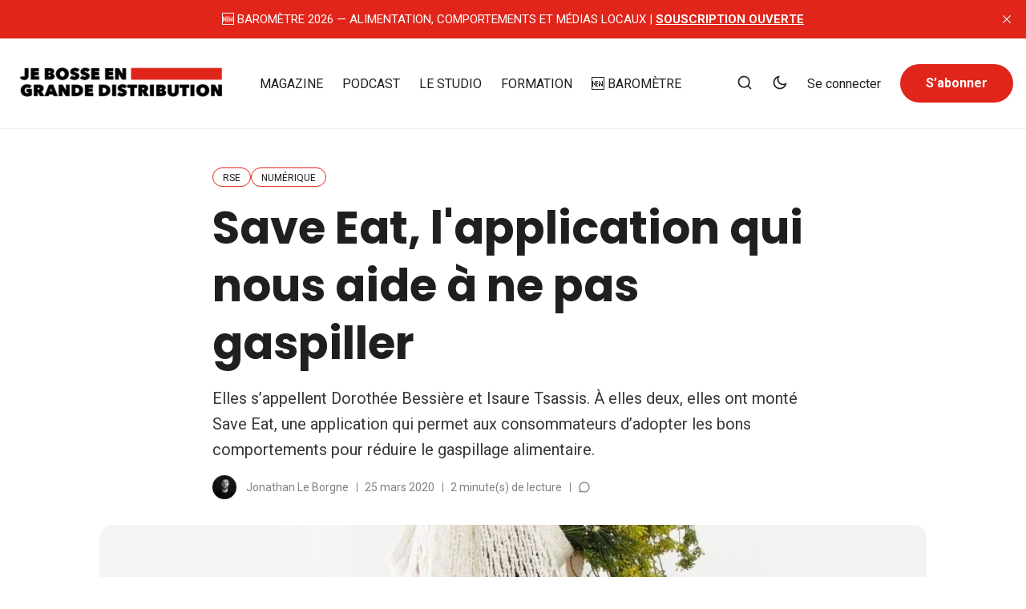

--- FILE ---
content_type: text/html; charset=utf-8
request_url: https://www.jebosseengrandedistribution.fr/2020/03/25/save-eat-lapplication-qui-nous-aide-a-ne-pas-gaspiller/
body_size: 20709
content:
<!DOCTYPE html>
<html lang="fr" data-theme="light">

<head>
    <meta charset="UTF-8">
        <meta name="viewport" content="width=device-width, initial-scale=1.0 shrink-to-fit=no">
    <meta http-equiv="X-UA-Compatible" content="ie=edge">
    <title>Save Eat, l&#x27;application qui nous aide à ne pas gaspiller</title>

    <link rel="preconnect" href="https://www.jebosseengrandedistribution.fr">
    <link rel="preload" as="style" href="https://www.jebosseengrandedistribution.fr/assets/css/style.min.css?v=56ad6d20e2">
    <link rel="preload" as="script" href="https://www.jebosseengrandedistribution.fr/assets/js/app.bundle.min.js?v=56ad6d20e2">

    <script>
    if(typeof(Storage) !== 'undefined') {
        let themeMode = document.documentElement.getAttribute('data-theme');
        if (themeMode !== null && themeMode === 'system') {
            setSysPrefColor();
        }
        const theme = localStorage.getItem('selected-theme');
        if (theme == 'light') {
            setColorScheme('light');
        }
        else if (theme == 'dark') {
            setColorScheme('dark');
        }
    }
    function setSysPrefColor() {
        if(window.matchMedia && window.matchMedia('(prefers-color-scheme: dark)').matches){
            setColorScheme('dark');
        }
        window.matchMedia('(prefers-color-scheme: dark)').addListener(e => {
            if (e.matches) {
                setColorScheme('dark');
            } else {
                setColorScheme('light');
            }
        });
    }
    function setColorScheme(scheme) {
        if (scheme=='dark') {
            document.documentElement.setAttribute('data-theme', 'dark');
        } else {
            document.documentElement.removeAttribute('data-theme');
        }
    }
</script>
    <link href="https://www.jebosseengrandedistribution.fr/assets/css/style.min.css?v=56ad6d20e2" rel="stylesheet">
        <link rel="preconnect" href="https://fonts.googleapis.com">
    <link rel="preconnect" href="https://fonts.gstatic.com" crossorigin>






<link href="https://fonts.googleapis.com/css2?family=Roboto:wght@400;700&display=swap" rel="preload stylesheet" as="style" onload="this.rel='stylesheet'">
<style>:root{--font-body: 'Roboto', sans-serif;}</style>





<link href="https://fonts.googleapis.com/css2?family=Poppins:wght@400;700&display=swap" rel="preload stylesheet" as="style" onload="this.rel='stylesheet'">
<style>:root{--font-title: 'Poppins', sans-serif;}</style>








    <style>
:root {
    --gradient-color-one: var(--ghost-accent-color);
    --gradient-color-two: #e1251a;
}
</style>    
    <script async src="https://tally.so/widgets/embed.js"></script>
    <link rel="stylesheet" href="https://cdnjs.cloudflare.com/ajax/libs/tocbot/4.12.3/tocbot.css">

    <style>
        .gh-content {
            position: relative;
        }

        .gh-toc > .toc-list {
            position: relative;
        }

        .toc-list {
            overflow: hidden;
            list-style: none;
            padding-left: 1.3rem !important;
        }

        .toc-link {
            padding-left: 10px;
        }

        @media (min-width: 1300px) {
            
        
            .gh-toc {
                position: sticky; /* On larger screens, TOC will stay in the same spot on the page */
                top: 4vmin;
            }
        }

        .gh-toc .is-active-link::before {
            background-color: var(--ghost-accent-color); /* Defines TOC   accent color based on Accent color set in Ghost Admin */
        } 
    </style>

    <meta name="description" content="Elles s’appellent Dorothée Bessière et Isaure Tsassis. À elles deux, elles ont monté Save Eat, une application qui permet aux consommateurs d’adopter les bons comportements pour réduire le gaspillage alimentaire.">
    <link rel="icon" href="https://www.jebosseengrandedistribution.fr/content/images/size/w256h256/2024/09/Capture-d-e-cran-2024-09-03-a--11.06.34.png" type="image/png">
    <link rel="canonical" href="https://www.jebosseengrandedistribution.fr/2020/03/25/save-eat-lapplication-qui-nous-aide-a-ne-pas-gaspiller/">
    <meta name="referrer" content="no-referrer-when-downgrade">
    
    <meta property="og:site_name" content="Je Bosse en Grande Distribution">
    <meta property="og:type" content="article">
    <meta property="og:title" content="Save Eat, l&#x27;application qui nous aide à ne pas gaspiller">
    <meta property="og:description" content="Elles s’appellent Dorothée Bessière et Isaure Tsassis. À elles deux, elles ont monté Save Eat, une application qui permet aux consommateurs d’adopter les bons comportements pour réduire le gaspillage alimentaire.">
    <meta property="og:url" content="https://www.jebosseengrandedistribution.fr/2020/03/25/save-eat-lapplication-qui-nous-aide-a-ne-pas-gaspiller/">
    <meta property="og:image" content="https://www.jebosseengrandedistribution.fr/content/images/wordpress/2020/03/vocabulaire-grande-distribution-1-1.jpg">
    <meta property="article:published_time" content="2020-03-25T13:56:13.000Z">
    <meta property="article:modified_time" content="2024-01-09T17:59:13.000Z">
    <meta property="article:tag" content="RSE">
    <meta property="article:tag" content="Numérique">
    
    <meta property="article:publisher" content="https://www.facebook.com/jebosseenGD">
    <meta property="article:author" content="https://www.facebook.com/jebosseenGD">
    <meta name="twitter:card" content="summary_large_image">
    <meta name="twitter:title" content="Save Eat, l&#x27;application qui nous aide à ne pas gaspiller">
    <meta name="twitter:description" content="Elles s’appellent Dorothée Bessière et Isaure Tsassis. À elles deux, elles ont monté Save Eat, une application qui permet aux consommateurs d’adopter les bons comportements pour réduire le gaspillage alimentaire.">
    <meta name="twitter:url" content="https://www.jebosseengrandedistribution.fr/2020/03/25/save-eat-lapplication-qui-nous-aide-a-ne-pas-gaspiller/">
    <meta name="twitter:image" content="https://www.jebosseengrandedistribution.fr/content/images/wordpress/2020/03/vocabulaire-grande-distribution-1-1.jpg">
    <meta name="twitter:label1" content="Written by">
    <meta name="twitter:data1" content="Jonathan Le Borgne">
    <meta name="twitter:label2" content="Filed under">
    <meta name="twitter:data2" content="RSE, Numérique">
    <meta name="twitter:site" content="@BlogGrandeDistr">
    <meta name="twitter:creator" content="@JonathanLB_">
    <meta property="og:image:width" content="1200">
    <meta property="og:image:height" content="628">
    
    <script type="application/ld+json">
{
    "@context": "https://schema.org",
    "@type": "Article",
    "publisher": {
        "@type": "Organization",
        "name": "Je Bosse en Grande Distribution",
        "url": "https://www.jebosseengrandedistribution.fr/",
        "logo": {
            "@type": "ImageObject",
            "url": "https://www.jebosseengrandedistribution.fr/content/images/2025/09/6.png"
        }
    },
    "author": {
        "@type": "Person",
        "name": "Jonathan Le Borgne",
        "image": {
            "@type": "ImageObject",
            "url": "https://www.jebosseengrandedistribution.fr/content/images/size/w1200/2024/04/Activite--Jonathan-Le-Borgne-2.jpeg",
            "width": 1200,
            "height": 809
        },
        "url": "https://www.jebosseengrandedistribution.fr/author/jonathan-le-borgne/",
        "sameAs": [
            "https://www.jebosseengrandedistribution.fr",
            "https://www.facebook.com/jebosseenGD",
            "https://x.com/JonathanLB_",
            "https://www.threads.net/@jebosseengrandedistribution",
            "https://www.tiktok.com/@jebosseengrandedistri",
            "https://www.youtube.com/@jebosseengrandedistribution",
            "https://www.instagram.com/jebosseengrandedistribution",
            "https://www.linkedin.com/in/jonathanleborgne"
        ]
    },
    "headline": "Save Eat, l&#x27;application qui nous aide à ne pas gaspiller",
    "url": "https://www.jebosseengrandedistribution.fr/2020/03/25/save-eat-lapplication-qui-nous-aide-a-ne-pas-gaspiller/",
    "datePublished": "2020-03-25T13:56:13.000Z",
    "dateModified": "2024-01-09T17:59:13.000Z",
    "image": {
        "@type": "ImageObject",
        "url": "https://www.jebosseengrandedistribution.fr/content/images/wordpress/2020/03/vocabulaire-grande-distribution-1-1.jpg",
        "width": 1200,
        "height": 628
    },
    "keywords": "RSE, Numérique",
    "description": "Elles s’appellent Dorothée Bessière et Isaure Tsassis. À elles deux, elles ont monté Save Eat, une application qui permet aux consommateurs d’adopter les bons comportements pour réduire le gaspillage alimentaire.",
    "mainEntityOfPage": "https://www.jebosseengrandedistribution.fr/2020/03/25/save-eat-lapplication-qui-nous-aide-a-ne-pas-gaspiller/"
}
    </script>

    <meta name="generator" content="Ghost 6.14">
    <link rel="alternate" type="application/rss+xml" title="Je Bosse en Grande Distribution" href="https://www.jebosseengrandedistribution.fr/rss/">
    <script defer src="https://cdn.jsdelivr.net/ghost/portal@~2.57/umd/portal.min.js" data-i18n="true" data-ghost="https://www.jebosseengrandedistribution.fr/" data-key="ad23a225f568689f3f6c8f12c5" data-api="https://jbgd.ghost.io/ghost/api/content/" data-locale="fr" crossorigin="anonymous"></script><style id="gh-members-styles">.gh-post-upgrade-cta-content,
.gh-post-upgrade-cta {
    display: flex;
    flex-direction: column;
    align-items: center;
    font-family: -apple-system, BlinkMacSystemFont, 'Segoe UI', Roboto, Oxygen, Ubuntu, Cantarell, 'Open Sans', 'Helvetica Neue', sans-serif;
    text-align: center;
    width: 100%;
    color: #ffffff;
    font-size: 16px;
}

.gh-post-upgrade-cta-content {
    border-radius: 8px;
    padding: 40px 4vw;
}

.gh-post-upgrade-cta h2 {
    color: #ffffff;
    font-size: 28px;
    letter-spacing: -0.2px;
    margin: 0;
    padding: 0;
}

.gh-post-upgrade-cta p {
    margin: 20px 0 0;
    padding: 0;
}

.gh-post-upgrade-cta small {
    font-size: 16px;
    letter-spacing: -0.2px;
}

.gh-post-upgrade-cta a {
    color: #ffffff;
    cursor: pointer;
    font-weight: 500;
    box-shadow: none;
    text-decoration: underline;
}

.gh-post-upgrade-cta a:hover {
    color: #ffffff;
    opacity: 0.8;
    box-shadow: none;
    text-decoration: underline;
}

.gh-post-upgrade-cta a.gh-btn {
    display: block;
    background: #ffffff;
    text-decoration: none;
    margin: 28px 0 0;
    padding: 8px 18px;
    border-radius: 4px;
    font-size: 16px;
    font-weight: 600;
}

.gh-post-upgrade-cta a.gh-btn:hover {
    opacity: 0.92;
}</style><script async src="https://js.stripe.com/v3/"></script>
    <script defer src="https://cdn.jsdelivr.net/ghost/sodo-search@~1.8/umd/sodo-search.min.js" data-key="ad23a225f568689f3f6c8f12c5" data-styles="https://cdn.jsdelivr.net/ghost/sodo-search@~1.8/umd/main.css" data-sodo-search="https://jbgd.ghost.io/" data-locale="fr" crossorigin="anonymous"></script>
    <script defer src="https://cdn.jsdelivr.net/ghost/announcement-bar@~1.1/umd/announcement-bar.min.js" data-announcement-bar="https://www.jebosseengrandedistribution.fr/" data-api-url="https://www.jebosseengrandedistribution.fr/members/api/announcement/" crossorigin="anonymous"></script>
    <link href="https://www.jebosseengrandedistribution.fr/webmentions/receive/" rel="webmention">
    <script defer src="/public/cards.min.js?v=56ad6d20e2"></script>
    <link rel="stylesheet" type="text/css" href="/public/cards.min.css?v=56ad6d20e2">
    <script defer src="/public/comment-counts.min.js?v=56ad6d20e2" data-ghost-comments-counts-api="https://www.jebosseengrandedistribution.fr/members/api/comments/counts/"></script>
    <script defer src="/public/member-attribution.min.js?v=56ad6d20e2"></script>
    <script defer src="/public/ghost-stats.min.js?v=56ad6d20e2" data-stringify-payload="false" data-datasource="analytics_events" data-storage="localStorage" data-host="https://www.jebosseengrandedistribution.fr/.ghost/analytics/api/v1/page_hit"  tb_site_uuid="edda0153-be11-4643-9318-2cb198c66e7f" tb_post_uuid="4f99e259-2a9f-46f9-b1cd-7442da8b8a9e" tb_post_type="post" tb_member_uuid="undefined" tb_member_status="undefined"></script><style>:root {--ghost-accent-color: #e1251a;}</style>
    <script type="module">
import delay from 'https://cdn.jsdelivr.net/npm/delay@6.0.0/+esm'
</script>

<script src="https://unpkg.com/contentful@7.4.1/dist/contentful.browser.min.js" charset="utf-8"></script>

<script src="https://cdnjs.cloudflare.com/ajax/libs/clipboard.js/1.4.0/clipboard.min.js"></script>

<style>
.gh-search { display: none; }
</style>

<style>
    :root {
    --color-brand: #e1251a;
    --bg-dark: #001514;
  }
  .c-logo__img {
    max-height:57px;
    max-width:175px;
  }
    .pill-container{padding:.8rem 1rem;background-color:#fff;border-left:6px solid #c33431;margin-bottom:1rem}.pill-badge{display:inline-block;padding:.3em .6em;font-size:75%;text-align:center;white-space:nowrap;vertical-align:baseline;border-radius:30px;text-transform:uppercase;line-height:1;background-color:#c33431;color:#fff}

    .breadcrumb {
  padding: 0 .5rem;
}

.breadcrumb ul {
  display: flex;
  flex-wrap: nowrap;
  list-style: none;
  margin: 0;
  padding: 0;
}


.breadcrumb li:first-child,
.breadcrumb li:nth-child(2) {
  display: flex;
  flex-wrap: nowrap;
}

.breadcrumb li:last-child {
    white-space: nowrap;
    overflow: hidden;
    text-overflow: ellipsis;
}

.breadcrumb li a {
  white-space: nowrap;
}
.breadcrumb li:not(:last-child)::after {
  display: inline-block;
  margin: 0 .25rem;
  content: "→";
  color: #c33431;
}

.kg-signup-card-input {
  color: black !important;
}

.kg-signup-card-input::placeholder {
  color: black !important;
}
</style>


<script>
  var search_api_key = '061f6e323d552be867caa2fd9c';
</script>

<meta name="google-site-verification" content="je1NA4Opon4cm5AXc5w1v9lzyM0XlYZMxppaZCqw3xI" />
<meta name="facebook-domain-verification" content="ine76lwwaz6t4uh6d1n5n54l099t4j" />


<script>
  var exports = {}; // quick fix because 'exports' is not defined in rich-text bundle below
</script>
<script defer src="https://unpkg.com/@contentful/rich-text-html-renderer@12.0.0/dist/rich-text-html-renderer.es5.js"
  charset="utf-8"></script>

<script defer>
    var ClipboardJS = Clipboard;
  const styles = `
	
    .extra-content-box { 
        margin: 1rem 0;
    	padding: 0.5rem;
    	background: white;
    	box-shadow: inset 0 0 0 0.5 px #DFE3E9;
    	border-radius: 4 px;
    }
	.extra-content-box img {
		margin: 0 auto;
	}
`;
  const client = contentful.createClient({
    space: '2540zumhddps',
    environment: 'master', // defaults to 'master' if not set
    accessToken: 'm5aszHXpKuvia7NpSsdmd8WXMHvgyeDx_284UjcOHJk',
  });

  client
    .getEntry('3eGGdVgWy3skJ2oXQQ8aJn')
    .then((entry) => {
      const rawRichTextField = entry.fields.body;
      return documentToHtmlString(rawRichTextField);
    })
    .then((renderedHtml) => {
      // do something with html, like write to a file
      console.log(renderedHtml);
      if (renderedHtml) {
        const styleSheet = document.createElement("style");
        styleSheet.innerText = styles;
        document.head.appendChild(styleSheet);
        document.getElementById('extra-content').innerHTML = renderedHtml;
      }

    })
    .catch((error) => console.log(error));
</script>

<script>
const traductions = {
    "Start the conversation": "Commencez la conversation",
    "Become a  member of Je Bosse en Grande Distribution to start commenting.": "Devenez membre de Je Bosse en Grande Distribution pour commencer à commenter.",
    "Sign up now": "Inscrivez-vous maintenant",
    "Already a member?": "Déjà membre ?",
    "Sign in": "Connectez-vous"
};

document.addEventListener('DOMContentLoaded', function() {
    // Sélectionnez l'iframe
    let iframe = document.querySelector('iframe[title="comments-frame"]');
    console.log('iframe', iframe)
    // Assurez-vous que l'iframe existe et qu'elle est complètement chargée
    if (iframe) {
let interval = setInterval(function() {
        // Obtenez le document de l'iframe
        let doc = iframe.contentDocument || iframe.contentWindow.document;
        // Sélectionnez tous les éléments de texte à traduire dans l'iframe
        const elements = doc.querySelectorAll('h1, p, button, span');

        // Si les éléments existent
        if (elements.length > 0) {
            // Parcourez chaque élément
            for (let elem of elements) {
                // Obtenez le texte de l'élément
                let texte = elem.textContent;
                
                // Vérifiez si le texte existe dans notre dictionnaire de traductions
                if (texte in traductions) {
                    // Remplacez le texte de l'élément par la traduction
                    elem.textContent = traductions[texte];
                }
            }
            // Une fois que nous avons trouvé les éléments, nous pouvons arrêter l'intervalle
            clearInterval(interval);
        }
    }, 500);
    }
});
</script>
<!-- 84151b7f3e447043 -->
<meta name='de970643b7' content='de970643b7ec1ce2a50a818af0e96431'>



<!-- Google tag (gtag.js) -->
<script async src="https://www.googletagmanager.com/gtag/js?id=G-GY1CPE3E85"></script>
<script>
  window.dataLayer = window.dataLayer || [];
  function gtag(){dataLayer.push(arguments);}
  gtag('js', new Date());

  gtag('config', 'G-GY1CPE3E85');
</script>
</head>

<body class="post-template tag-rse tag-digital" data-nav="normal">
    <svg xmlns="http://www.w3.org/2000/svg" xmlns:xlink="http://www.w3.org/1999/xlink" id="global-icons" style="display:none">
<symbol id="i-search" xmlns="http://www.w3.org/2000/svg" viewBox="0 0 24 24"><path d="M18.031 16.6168L22.3137 20.8995L20.8995 22.3137L16.6168 18.031C15.0769 19.263 13.124 20 11 20C6.032 20 2 15.968 2 11C2 6.032 6.032 2 11 2C15.968 2 20 6.032 20 11C20 13.124 19.263 15.0769 18.031 16.6168ZM16.0247 15.8748C17.2475 14.6146 18 12.8956 18 11C18 7.1325 14.8675 4 11 4C7.1325 4 4 7.1325 4 11C4 14.8675 7.1325 18 11 18C12.8956 18 14.6146 17.2475 15.8748 16.0247L16.0247 15.8748Z"></path></symbol>

<symbol id="i-sun" xmlns="http://www.w3.org/2000/svg" viewBox="0 0 24 24"><path d="M12 18C8.68629 18 6 15.3137 6 12C6 8.68629 8.68629 6 12 6C15.3137 6 18 8.68629 18 12C18 15.3137 15.3137 18 12 18ZM12 16C14.2091 16 16 14.2091 16 12C16 9.79086 14.2091 8 12 8C9.79086 8 8 9.79086 8 12C8 14.2091 9.79086 16 12 16ZM11 1H13V4H11V1ZM11 20H13V23H11V20ZM3.51472 4.92893L4.92893 3.51472L7.05025 5.63604L5.63604 7.05025L3.51472 4.92893ZM16.9497 18.364L18.364 16.9497L20.4853 19.0711L19.0711 20.4853L16.9497 18.364ZM19.0711 3.51472L20.4853 4.92893L18.364 7.05025L16.9497 5.63604L19.0711 3.51472ZM5.63604 16.9497L7.05025 18.364L4.92893 20.4853L3.51472 19.0711L5.63604 16.9497ZM23 11V13H20V11H23ZM4 11V13H1V11H4Z"></path></symbol>

<symbol id="i-moon" xmlns="http://www.w3.org/2000/svg" viewBox="0 0 24 24"><path d="M10 7C10 10.866 13.134 14 17 14C18.9584 14 20.729 13.1957 21.9995 11.8995C22 11.933 22 11.9665 22 12C22 17.5228 17.5228 22 12 22C6.47715 22 2 17.5228 2 12C2 6.47715 6.47715 2 12 2C12.0335 2 12.067 2 12.1005 2.00049C10.8043 3.27098 10 5.04157 10 7ZM4 12C4 16.4183 7.58172 20 12 20C15.0583 20 17.7158 18.2839 19.062 15.7621C18.3945 15.9187 17.7035 16 17 16C12.0294 16 8 11.9706 8 7C8 6.29648 8.08133 5.60547 8.2379 4.938C5.71611 6.28423 4 8.9417 4 12Z"></path></symbol>

<symbol id="i-star" xmlns="http://www.w3.org/2000/svg" viewBox="0 0 24 24" fill="currentColor"><path d="M12.0006 18.26L4.94715 22.2082L6.52248 14.2799L0.587891 8.7918L8.61493 7.84006L12.0006 0.5L15.3862 7.84006L23.4132 8.7918L17.4787 14.2799L19.054 22.2082L12.0006 18.26Z"></path></symbol>

<symbol id="i-comment" xmlns="http://www.w3.org/2000/svg" viewBox="0 0 24 24" fill="currentColor"><path d="M7.29117 20.8242L2 22L3.17581 16.7088C2.42544 15.3056 2 13.7025 2 12C2 6.47715 6.47715 2 12 2C17.5228 2 22 6.47715 22 12C22 17.5228 17.5228 22 12 22C10.2975 22 8.6944 21.5746 7.29117 20.8242ZM7.58075 18.711L8.23428 19.0605C9.38248 19.6745 10.6655 20 12 20C16.4183 20 20 16.4183 20 12C20 7.58172 16.4183 4 12 4C7.58172 4 4 7.58172 4 12C4 13.3345 4.32549 14.6175 4.93949 15.7657L5.28896 16.4192L4.63416 19.3658L7.58075 18.711Z"></path></symbol>

<symbol id="i-lock" xmlns="http://www.w3.org/2000/svg" viewBox="0 0 24 24"><path d="M19 10H20C20.5523 10 21 10.4477 21 11V21C21 21.5523 20.5523 22 20 22H4C3.44772 22 3 21.5523 3 21V11C3 10.4477 3.44772 10 4 10H5V9C5 5.13401 8.13401 2 12 2C15.866 2 19 5.13401 19 9V10ZM5 12V20H19V12H5ZM11 14H13V18H11V14ZM17 10V9C17 6.23858 14.7614 4 12 4C9.23858 4 7 6.23858 7 9V10H17Z"></path></symbol>

<symbol id="i-chevron-down" xmlns="http://www.w3.org/2000/svg" viewBox="0 0 24 24"><path fill="none" d="M0 0h24v24H0z"></path><path d="M12 13.172l4.95-4.95 1.414 1.414L12 16 5.636 9.636 7.05 8.222z"></path></symbol>

<symbol id="i-close" xmlns="http://www.w3.org/2000/svg" viewBox="0 0 24 24"><path d="M12.0007 10.5865L16.9504 5.63672L18.3646 7.05093L13.4149 12.0007L18.3646 16.9504L16.9504 18.3646L12.0007 13.4149L7.05093 18.3646L5.63672 16.9504L10.5865 12.0007L5.63672 7.05093L7.05093 5.63672L12.0007 10.5865Z"></path></symbol>
</svg>    <div class="site-wrap">
        <header class="site-header">
    <div class="container">
        <div class="header-inner flex">
            <div class="header-logo flex justify-space-between">
                <a href="https://www.jebosseengrandedistribution.fr" class="logo-image theme-light-logo">
    <img src="https://www.jebosseengrandedistribution.fr/content/images/2025/09/6.png" alt="Je Bosse en Grande Distribution">
</a>
<a href="https://www.jebosseengrandedistribution.fr" class="logo-image theme-dark-logo">
    <img src="https://www.jebosseengrandedistribution.fr/content/images/2025/09/7.png" alt="Je Bosse en Grande Distribution">
</a>
                <div class="mobile-only-items flex">
                    <button class="nav-icon search-icon flex" data-ghost-search="" aria-label="Search">
                        <span><svg><use xlink:href="#i-search"></use></svg></span>
                    </button>
                    <button class="nav-icon theme-icon flex js-toggle-dark-light" aria-label="Toggle theme">
                        <div class="toggle-mode flex">
                            <div class="light"><svg><use xlink:href="#i-sun"></use></svg></div>
                            <span class="dark"><svg><use xlink:href="#i-moon"></use></svg></span>
                        </div>
                    </button>
                    <button class="nav-icon" id="menu-toggle">
                        <div class="burger">
                            <div class="burger-line"></div>
                        </div>
                    </button>
                </div>
            </div>
            <nav class="nav-wrap flex" role="navigation" aria-label="main navigation">
                <ul class="nav nav-item-container nav-left no-style-list flex align-center" role="menu">
    <li class="nav-item" role="menuitem">
        <a href="/magazine/" class="nav-link">MAGAZINE</a>
    </li>
    <li class="nav-item" role="menuitem">
        <a href="/tag/podcast-retail-grande-distribution/" class="nav-link">PODCAST</a>
    </li>
    <li class="nav-item" role="menuitem">
        <a href="/agence-creation-videos-grande-distribution/" class="nav-link">LE STUDIO</a>
    </li>
    <li class="nav-item" role="menuitem">
        <a href="/collectif-formateurs/" class="nav-link">FORMATION</a>
    </li>
    <li class="nav-item" role="menuitem">
        <a href="/barometre-alimentation/" class="nav-link">🆕 BAROMÈTRE</a>
    </li>
</ul>

                <div class="nav-center icon-items-wrap flex">
                    <button class="nav-icon search-icon flex" data-ghost-search="" aria-label="Search">
                        <span><svg><use xlink:href="#i-search"></use></svg></span>
                    </button>
                    <button class="nav-icon theme-icon flex js-toggle-dark-light" aria-label="Toggle theme">
                        <div class="toggle-mode flex">
                            <div class="light"><svg><use xlink:href="#i-sun"></use></svg></div>
                            <span class="dark"><svg><use xlink:href="#i-moon"></use></svg></span>
                        </div>
                    </button>
                </div>
                <ul class="nav-item-container nav-right no-style-list flex align-center" role="menu">
                    <li class="nav-item" role="menuitem">
                        <a href="https://www.jebosseengrandedistribution.fr/signin/" class="nav-link">Se connecter</a>
                    </li>
                    <li class="nav-item" role="menuitem">
                        <a href="https://www.jebosseengrandedistribution.fr/abonnement/" class="btn">S’abonner</a>
                    </li>
                </ul>
            </nav>
        </div>
    </div>
</header>

        <main class="main">
            

<div class="container single-post">
    <div class="post-header">
        <div class="tag-list flex">
            <a href="/tag/rse/" ><span>RSE</span></a>
            <a href="/tag/digital/" ><span>Numérique</span></a>
        </div>
        <h1 class="post-title">Save Eat, l&#x27;application qui nous aide à ne pas gaspiller</h1>
        <div class="custom-excerpt">
            Elles s’appellent Dorothée Bessière et Isaure Tsassis. À elles deux, elles ont monté Save Eat, une application qui permet aux consommateurs d’adopter les bons comportements pour réduire le gaspillage alimentaire.
        </div>
        <div class="post-meta text-s flex align-center">
            <div class="author-avatars flex">
                <a href="/author/jonathan-le-borgne/" class="author-image-wrap" title="Jonathan Le Borgne">
                    <img src="/content/images/size/w250/format/webp/2024/04/Activite--Jonathan-Le-Borgne-2.jpeg" alt="Jonathan Le Borgne">
                </a>
            </div>
            <div class="author-names">
                
                <a href="/author/jonathan-le-borgne/">Jonathan Le Borgne</a>
            </div>
            <time class="post-date" datetime="2020-03-25">25 mars 2020</time>
            <span class="read-time">2 minute(s) de lecture</span>
            <span class="comment-count">
                <a href="/2020/03/25/save-eat-lapplication-qui-nous-aide-a-ne-pas-gaspiller/#comments" class="flex align-center"><svg><use xlink:href="#i-comment"></use></svg><script
    data-ghost-comment-count="61082ebc8884b7003b6ef253"
    data-ghost-comment-count-empty="0"
    data-ghost-comment-count-singular=""
    data-ghost-comment-count-plural=""
    data-ghost-comment-count-tag="script"
    data-ghost-comment-count-class-name=""
    data-ghost-comment-count-autowrap="false"
>
</script></a>
            </span>
        </div>
    </div>
    <figure class="single-post-img-container">
        <img loading="lazy" srcset="/content/images/size/w400/format/webp/wordpress/2020/03/vocabulaire-grande-distribution-1-1.jpg 400w,
                /content/images/size/w600/format/webp/wordpress/2020/03/vocabulaire-grande-distribution-1-1.jpg 600w,
                /content/images/size/w1000/format/webp/wordpress/2020/03/vocabulaire-grande-distribution-1-1.jpg 1000w,
                /content/images/size/w1400/format/webp/wordpress/2020/03/vocabulaire-grande-distribution-1-1.jpg 1400w"
            sizes="(max-width: 472px) 400px, (max-width: 767px) 600px, (min-width: 768px) 1200px"
            src="/content/images/size/w600/format/webp/wordpress/2020/03/vocabulaire-grande-distribution-1-1.jpg" alt="Save Eat, l&#x27;application qui nous aide à ne pas gaspiller">
    </figure>
    <div class="post-content-area flex">
        <div class="post-content">
            <p>“Tout a commencé quand on était en Master. <strong>C’était la période où il y avait beaucoup autour du gaspillage alimentaire en grande distribution</strong>“. C’est en commençant à s’intéresser au sujet et en commençant par prendre conscience de ses nouveaux enjeux qu’elles ont fini par se rendre compte que le consommateur était “le premier gaspilleur dans toute cette chaîne”.</p><p>Sans solution sur le marché, elles ont décidé de lancer “une solution à destination des consommateurs pour les aider à gérer nos ingrédients, avoir de l’inspiration, connaître les bonnes pratiques, mieux comprendre les dates de péremption, faire un suivi de ces dates”.</p>
<!--kg-card-begin: html-->
<iframe frameborder="0" loading="lazy" id="ausha-mRQ5" height="220" style="border: none; width:100%; height:220px" src="https://player.ausha.co/index.html?podcastId=yEwOGfR01KWB&playlist=false&color=%23e1251a&v=3&playerId=ausha-mRQ5"></iframe><script src="https://player.ausha.co/ausha-player.js"></script>
<!--kg-card-end: html-->
<h2 id="save-eat-pour-cuisiner-sans-gaspiller">Save Eat, pour cuisiner sans gaspiller</h2><p>C’est à partir de ce constat et devant <strong>le manque de connaissances des consommateurs</strong>, qu’elles se sont lancés dans l’aventure entrepreneuriale. “Tout le monde tape encore sur la grande distribution” insiste-t-elle “alors que les enseignes mettent en place des solutions alternatives et savent de mieux en mieux gérer leurs stocks”.</p><p>“<a href="https://www.saveeat.co/">Save Eat</a> c’est l’application qui va nous aider au quotidien dans notre cuisine”. L’application s’adresse au gaspillage alimentaire du “côté de la fourchette, donc des consommateurs” précise la cofondatrice et réunit “plus de 35 000 profils d’utilisateurs”.</p><blockquote>“À notre échelle, les consommateurs ont encore bien du mal à ne rien jeter”.Dorothée Bessière, cofondatrice de Save Eat</blockquote><h2 id="la-n%C3%A9cessit%C3%A9-d%E2%80%99adopter-les-bons-comportements">La nécessité d’adopter les bons comportements</h2><p>L’application entre en synergie avec des acteurs phares du secteur du <strong>gaspillage alimentaire</strong> comme <a href="https://www.jebosseengrandedistribution.fr/2020/01/27/il-y-a-un-avant-phenix-et-un-apres-phenix/" rel="noreferrer">Phenix</a> ou <a href="https://www.jebosseengrandedistribution.fr/2020/03/01/too-good-to-go-veut-saffirmer-comme-lautorite-de-lutte-contre-le-gaspillage-alimentaire-et-creer-un-mouvement-mondial/" rel="noreferrer">Too Good To Go </a>auprès d’une audience qui présente des complémentarités : “Save Eat propose des recettes pour cuisiner les paniers anti-gaspi”.</p><p>“Très peu de consommateurs sont conscient du <strong>gaspillage</strong> qu’ils génèrent” : pour Save Eat, “l’enjeu est de rester positif, hyper ludique et d’éviter un discours trop moralisateur afin de montrer qu’à notre échelle on peut réduire le poids de nos poubelles”.</p><p>Des astuces pour y parvenir, l’application en contient des dizaines : de la réutilisation des épluchures pour en faire des chips croustillantes à l’apéritifs ou en rendre un bout de pain rassis en tartine croustillante pour sont petit-déjeuner.</p><p>Ces astuces sont d’ailleurs partagées dans un <a href="https://mailchi.mp/saveeat.co/ebook-antigaspi-confinement">kit anti-gaspi “spécial confinement”</a> pour permettre aux consommateurs de gérer leurs stocks efficacement durant la crise sanitaire qui traverse le France suite à la propagation du Covid-19.</p><h3 id="des-animations-aupr%C3%A8s-de-la-grande-distribution-pour-sensibiliser-les-consommateurs">Des animations auprès de la grande distribution pour sensibiliser les consommateurs</h3><p>“Nous sommes en train de mettre en place une offre pour la <strong>grande distribution</strong> avec ce même objectif de réduire le gaspillage alimentaire” commente Dorothée. L’idée est de proposer <strong>un accompagnement des enseignes de la grande distribution</strong> “afin d’accompagner et de sensibiliser leurs propres clients”.</p><p>Cet accompagnement pourra prendre plusieurs formes comme “animer des ateliers de cuisine en magasin” et d’apporter un soutien pour guider les consommateurs”.</p><p>“80% des consommateurs cherchent un soutien des enseignes pour aller vers une <strong>consommation plus responsable</strong>“. Cela s’inscrit dans une stratégie d’enseigne pour “regagner la confiance des consommateurs” .</p><p>Pas encore mis en place, cette offre devrait être mis en place “dans les prochains mois” espère la cofondatrice. “Des projets avec des industriels sont également en cours” ajoute-t-elle “car c’est en marchant ensemble qu’on parviendra à réduire le gaspillage alimentaire”.</p>
        </div>
    </div>
    <div class="post-footer flex">
        <div class="post-footer-content">
            <div class="about-author flex">
    <div class="avatar-wrap">
        <a href="/author/jonathan-le-borgne/" title="Jonathan Le Borgne" class="avatar-link">
            <img class="avatar" src="/content/images/2024/04/Activite--Jonathan-Le-Borgne-2.jpeg" loading="lazy" alt="Jonathan Le Borgne">
        </a>
    </div>
    <div class="author-info">
        <h3 class="name h4"><a href="/author/jonathan-le-borgne/">Jonathan Le Borgne</a></h3>
        <div class="bio">
            Éditeur de Je Bosse en Grande Distribution. Passionné par la transition numérique des entreprises. Consultant, formateur et stratège en communication digitale pour la grande distribution.
        </div>
    </div>
</div>
            <div class="share-wrap">
    <div class="share-title h4">Partager l’article:</div>
    <div class="share-links flex">
        <a class="twitter social-icon" href="https://twitter.com/share?title=Save%20Eat%2C%20l'application%20qui%20nous%20aide%20%C3%A0%20ne%20pas%20gaspiller&amp;url=https://www.jebosseengrandedistribution.fr/2020/03/25/save-eat-lapplication-qui-nous-aide-a-ne-pas-gaspiller/" title="Share on Twitter" target="_blank"><svg xmlns="http://www.w3.org/2000/svg" viewBox="0 0 24 24"><path d="M18.2048 2.25H21.5128L14.2858 10.51L22.7878 21.75H16.1308L10.9168 14.933L4.95084 21.75H1.64084L9.37084 12.915L1.21484 2.25H8.04084L12.7538 8.481L18.2048 2.25ZM17.0438 19.77H18.8768L7.04484 4.126H5.07784L17.0438 19.77Z"></path></svg></a>

        <a class="facebook social-icon" href="https://www.facebook.com/sharer/sharer.php?u=https://www.jebosseengrandedistribution.fr/2020/03/25/save-eat-lapplication-qui-nous-aide-a-ne-pas-gaspiller/" title="Share on Facebook" target="_blank"><svg xmlns="http://www.w3.org/2000/svg" viewBox="0 0 24 24"><svg xmlns="http://www.w3.org/2000/svg" viewBox="0 0 24 24"><path d="M14 13.5H16.5L17.5 9.5H14V7.5C14 6.47062 14 5.5 16 5.5H17.5V2.1401C17.1743 2.09685 15.943 2 14.6429 2C11.9284 2 10 3.65686 10 6.69971V9.5H7V13.5H10V22H14V13.5Z"></path></svg></a>

        <a class="pinterest social-icon" href="http://pinterest.com/pin/create/button/?url=https://www.jebosseengrandedistribution.fr/2020/03/25/save-eat-lapplication-qui-nous-aide-a-ne-pas-gaspiller/&amp;media=https://www.jebosseengrandedistribution.fr/content/images/wordpress/2020/03/vocabulaire-grande-distribution-1-1.jpg&amp;description=Save%20Eat%2C%20l'application%20qui%20nous%20aide%20%C3%A0%20ne%20pas%20gaspiller" title="Share on Pinterest" target="_blank"><svg xmlns="http://www.w3.org/2000/svg" viewBox="0 0 24 24"><path d="M13.3717 2.09442C8.42512 1.41268 3.73383 4.48505 2.38064 9.29256C1.02745 14.1001 3.42711 19.1692 8.00271 21.1689C7.94264 20.4008 7.99735 19.628 8.16502 18.8761C8.34964 18.0374 9.46121 13.4132 9.46121 13.4132C9.23971 12.9173 9.12893 12.379 9.13659 11.8359C9.13659 10.3509 9.99353 9.24295 11.0597 9.24295C11.4472 9.23718 11.8181 9.40028 12.0758 9.68981C12.3335 9.97934 12.4526 10.3667 12.402 10.751C12.402 11.6512 11.8236 13.0131 11.5228 14.2903C11.4014 14.7656 11.5131 15.2703 11.8237 15.65C12.1343 16.0296 12.6069 16.2389 13.0967 16.2139C14.9944 16.2139 16.2675 13.7825 16.2675 10.9126C16.2675 8.71205 14.8098 7.0655 12.1243 7.0655C10.826 7.01531 9.56388 7.4996 8.63223 8.40543C7.70057 9.31126 7.18084 10.5595 7.19423 11.859C7.16563 12.5722 7.39566 13.2717 7.84194 13.8287C8.01361 13.9564 8.07985 14.1825 8.00425 14.3827C7.9581 14.5673 7.84194 15.0059 7.79578 15.1675C7.77632 15.278 7.70559 15.3728 7.60516 15.4228C7.50473 15.4729 7.38651 15.4724 7.28654 15.4214C5.9019 14.8674 5.24957 13.3439 5.24957 11.6051C5.24957 8.75822 7.63424 5.3497 12.4036 5.3497C16.1998 5.3497 18.723 8.1273 18.723 11.0972C18.723 15.0059 16.5468 17.9451 13.3298 17.9451C12.3526 17.9761 11.4273 17.5061 10.8759 16.6986C10.8759 16.6986 10.2974 19.0146 10.1835 19.4531C9.95101 20.2099 9.60779 20.9281 9.16505 21.5844C10.0877 21.8643 11.0471 22.0044 12.0113 22C14.6636 22.0017 17.2078 20.9484 19.0829 19.072C20.958 17.1957 22.0099 14.6504 22.0069 11.9975C22.004 7.00306 18.3183 2.77616 13.3717 2.09442Z"></path></svg></a>

        <a class="whatsapp social-icon" href="whatsapp://send?text=https://www.jebosseengrandedistribution.fr/2020/03/25/save-eat-lapplication-qui-nous-aide-a-ne-pas-gaspiller/" data-action="share/whatsapp/share" title="Share on Whatsapp" target="_blank"><svg xmlns="http://www.w3.org/2000/svg" viewBox="0 0 24 24"><path d="M12.001 2C17.5238 2 22.001 6.47715 22.001 12C22.001 17.5228 17.5238 22 12.001 22C10.1671 22 8.44851 21.5064 6.97086 20.6447L2.00516 22L3.35712 17.0315C2.49494 15.5536 2.00098 13.8345 2.00098 12C2.00098 6.47715 6.47813 2 12.001 2ZM8.59339 7.30019L8.39232 7.30833C8.26293 7.31742 8.13607 7.34902 8.02057 7.40811C7.93392 7.45244 7.85348 7.51651 7.72709 7.63586C7.60774 7.74855 7.53857 7.84697 7.46569 7.94186C7.09599 8.4232 6.89729 9.01405 6.90098 9.62098C6.90299 10.1116 7.03043 10.5884 7.23169 11.0336C7.63982 11.9364 8.31288 12.8908 9.20194 13.7759C9.4155 13.9885 9.62473 14.2034 9.85034 14.402C10.9538 15.3736 12.2688 16.0742 13.6907 16.4482C13.6907 16.4482 14.2507 16.5342 14.2589 16.5347C14.4444 16.5447 14.6296 16.5313 14.8153 16.5218C15.1066 16.5068 15.391 16.428 15.6484 16.2909C15.8139 16.2028 15.8922 16.159 16.0311 16.0714C16.0311 16.0714 16.0737 16.0426 16.1559 15.9814C16.2909 15.8808 16.3743 15.81 16.4866 15.6934C16.5694 15.6074 16.6406 15.5058 16.6956 15.3913C16.7738 15.2281 16.8525 14.9166 16.8838 14.6579C16.9077 14.4603 16.9005 14.3523 16.8979 14.2854C16.8936 14.1778 16.8047 14.0671 16.7073 14.0201L16.1258 13.7587C16.1258 13.7587 15.2563 13.3803 14.7245 13.1377C14.6691 13.1124 14.6085 13.1007 14.5476 13.097C14.4142 13.0888 14.2647 13.1236 14.1696 13.2238C14.1646 13.2218 14.0984 13.279 13.3749 14.1555C13.335 14.2032 13.2415 14.3069 13.0798 14.2972C13.0554 14.2955 13.0311 14.292 13.0074 14.2858C12.9419 14.2685 12.8781 14.2457 12.8157 14.2193C12.692 14.1668 12.6486 14.1469 12.5641 14.1105C11.9868 13.8583 11.457 13.5209 10.9887 13.108C10.8631 12.9974 10.7463 12.8783 10.6259 12.7616C10.2057 12.3543 9.86169 11.9211 9.60577 11.4938C9.5918 11.4705 9.57027 11.4368 9.54708 11.3991C9.50521 11.331 9.45903 11.25 9.44455 11.1944C9.40738 11.0473 9.50599 10.9291 9.50599 10.9291C9.50599 10.9291 9.74939 10.663 9.86248 10.5183C9.97128 10.379 10.0652 10.2428 10.125 10.1457C10.2428 9.95633 10.2801 9.76062 10.2182 9.60963C9.93764 8.92565 9.64818 8.24536 9.34986 7.56894C9.29098 7.43545 9.11585 7.33846 8.95659 7.32007C8.90265 7.31384 8.84875 7.30758 8.79459 7.30402C8.66053 7.29748 8.5262 7.29892 8.39232 7.30833L8.59339 7.30019Z"></path></svg></a>

        <a class="linkedin social-icon" href="http://www.linkedin.com/shareArticle?mini=true&amp;url=https://www.jebosseengrandedistribution.fr/2020/03/25/save-eat-lapplication-qui-nous-aide-a-ne-pas-gaspiller/&amp;title=Save%20Eat%2C%20l'application%20qui%20nous%20aide%20%C3%A0%20ne%20pas%20gaspiller" title="Share on Linkedin"><svg xmlns="http://www.w3.org/2000/svg" viewBox="0 0 24 24"><path d="M6.94048 4.99993C6.94011 5.81424 6.44608 6.54702 5.69134 6.85273C4.9366 7.15845 4.07187 6.97605 3.5049 6.39155C2.93793 5.80704 2.78195 4.93715 3.1105 4.19207C3.43906 3.44699 4.18654 2.9755 5.00048 2.99993C6.08155 3.03238 6.94097 3.91837 6.94048 4.99993ZM7.00048 8.47993H3.00048V20.9999H7.00048V8.47993ZM13.3205 8.47993H9.34048V20.9999H13.2805V14.4299C13.2805 10.7699 18.0505 10.4299 18.0505 14.4299V20.9999H22.0005V13.0699C22.0005 6.89993 14.9405 7.12993 13.2805 10.1599L13.3205 8.47993Z"></path></svg></a>

        <a class="mail social-icon" href="mailto:?subject=Save%20Eat%2C%20l'application%20qui%20nous%20aide%20%C3%A0%20ne%20pas%20gaspiller&amp;body=https://www.jebosseengrandedistribution.fr/2020/03/25/save-eat-lapplication-qui-nous-aide-a-ne-pas-gaspiller/" title="Send via email" rel="noopener" target="_blank"><svg xmlns="http://www.w3.org/2000/svg" viewBox="0 0 24 24"><path d="M3 3H21C21.5523 3 22 3.44772 22 4V20C22 20.5523 21.5523 21 21 21H3C2.44772 21 2 20.5523 2 20V4C2 3.44772 2.44772 3 3 3ZM20 7.23792L12.0718 14.338L4 7.21594V19H20V7.23792ZM4.51146 5L12.0619 11.662L19.501 5H4.51146Z"></path></svg></a>

        <a class="link js-copy-link social-icon" href="javascript:" onclick="return false;" data-clipboard-text="https://www.jebosseengrandedistribution.fr/2020/03/25/save-eat-lapplication-qui-nous-aide-a-ne-pas-gaspiller/" title="Copy the permalink" rel="noopener"><svg xmlns="http://www.w3.org/2000/svg" viewBox="0 0 24 24"><path d="M17.6572 14.8282L16.2429 13.414L17.6572 11.9998C19.2193 10.4377 19.2193 7.90506 17.6572 6.34296C16.0951 4.78086 13.5624 4.78086 12.0003 6.34296L10.5861 7.75717L9.17188 6.34296L10.5861 4.92875C12.9292 2.5856 16.7282 2.5856 19.0714 4.92875C21.4145 7.27189 21.4145 11.0709 19.0714 13.414L17.6572 14.8282ZM14.8287 17.6567L13.4145 19.0709C11.0714 21.414 7.27238 21.414 4.92923 19.0709C2.58609 16.7277 2.58609 12.9287 4.92923 10.5856L6.34345 9.17139L7.75766 10.5856L6.34345 11.9998C4.78135 13.5619 4.78135 16.0946 6.34345 17.6567C7.90555 19.2188 10.4382 19.2188 12.0003 17.6567L13.4145 16.2425L14.8287 17.6567ZM14.8287 7.75717L16.2429 9.17139L9.17188 16.2425L7.75766 14.8282L14.8287 7.75717Z"></path></svg></a>

    </div>
    <div class="notification js-notification-copy-link text-center success">
        <a class="notification-close" href="javascript:;" aria-label="close notification"><span class="close-icon"><svg><use xlink:href="#i-close"></use></svg></span></a>
        <span>Le lien a été copié dans le presse-papiers !</span>
    </div>
</div>        </div>
    </div>
</article>

<div class="container">
    <div class="prev-next-wrap grid">
        <article class="next-post flex">
            <div class="post-img-container">
                <a href="/2020/03/26/pourquoi-salaries-grande-distribution-prime-1000-euros/" class="post-img-wrap">
                    <img src="/content/images/size/w400/wordpress/2020/03/prime-grande-distribution.jpg" alt="Pourquoi tous les salariés de la grande distribution ne toucheront pas la prime de 1000 euros" loading="lazy">
                </a>
            </div>
            <div class="post-info-wrap">
                <div class="nav-text">Plus récent</div>
                <h3 class="post-title h5">
                    <a href="/2020/03/26/pourquoi-salaries-grande-distribution-prime-1000-euros/">Pourquoi tous les salariés de la grande distribution ne toucheront pas la prime de 1000 euros</a>
                </h3>
                <div class="post-meta text-s flex align-center">
                    <div class="author-avatars flex">
                        <a href="/author/jonathan-le-borgne/" class="author-image-wrap" title="Jonathan Le Borgne">
                            <img src="/content/images/2024/04/Activite--Jonathan-Le-Borgne-2.jpeg" alt="Jonathan Le Borgne">
                        </a>
                    </div>
                    <div class="author-names">
                        <a href="/author/jonathan-le-borgne/">Jonathan Le Borgne</a>
                    </div>
                    <span class="read-time">4 minute(s) de lecture</span>
                    <span class="comment-count">
                        <a href="/2020/03/26/pourquoi-salaries-grande-distribution-prime-1000-euros/#comments" class="flex align-center"><svg><use xlink:href="#i-comment"></use></svg><script
    data-ghost-comment-count="61082ebc8884b7003b6ef255"
    data-ghost-comment-count-empty="0"
    data-ghost-comment-count-singular=""
    data-ghost-comment-count-plural=""
    data-ghost-comment-count-tag="script"
    data-ghost-comment-count-class-name=""
    data-ghost-comment-count-autowrap="false"
>
</script></a>
                    </span>
                </div>
            </div>
        </article>
        <article class="prev-post flex">
            <div class="post-img-container">
                <a href="/2020/03/24/salarie-en-grande-distribution-et-contamine-par-le-coronavirus-il-raconte/" class="post-img-wrap">
                    <img src="/content/images/size/w400/wordpress/2020/03/coronavirus-grande-distribution-9.jpg" alt="Salarié en grande distribution et contaminé par le coronavirus, il raconte" loading="lazy">
                </a>
            </div>
            <div class="post-info-wrap">
                <div class="nav-text">Plus ancien</div>
                <h3 class="post-title h5">
                    <a href="/2020/03/24/salarie-en-grande-distribution-et-contamine-par-le-coronavirus-il-raconte/">Salarié en grande distribution et contaminé par le coronavirus, il raconte</a>
                </h3>
                <div class="post-meta text-s flex align-center">
                    <div class="author-avatars flex">
                        <a href="/author/jonathan-le-borgne/" class="author-image-wrap" title="Jonathan Le Borgne">
                            <img src="/content/images/2024/04/Activite--Jonathan-Le-Borgne-2.jpeg" alt="Jonathan Le Borgne">
                        </a>
                    </div>
                    <div class="author-names">
                        <a href="/author/jonathan-le-borgne/">Jonathan Le Borgne</a>
                    </div>
                    <span class="read-time">4 minute(s) de lecture</span>
                    <span class="comment-count">
                        <a href="/2020/03/24/salarie-en-grande-distribution-et-contamine-par-le-coronavirus-il-raconte/#comments" class="flex align-center"><svg><use xlink:href="#i-comment"></use></svg><script
    data-ghost-comment-count="61082ebc8884b7003b6ef251"
    data-ghost-comment-count-empty="0"
    data-ghost-comment-count-singular=""
    data-ghost-comment-count-plural=""
    data-ghost-comment-count-tag="script"
    data-ghost-comment-count-class-name=""
    data-ghost-comment-count-autowrap="false"
>
</script></a>
                    </span>
                </div>
            </div>
        </article>
    </div>
</div>
<div class="comment-wrap" id="comments">
    <div class="comment-container">
        
        <script defer src="https://cdn.jsdelivr.net/ghost/comments-ui@~1.3/umd/comments-ui.min.js" data-locale="fr" data-ghost-comments="https://www.jebosseengrandedistribution.fr/" data-api="https://jbgd.ghost.io/ghost/api/content/" data-admin="https://jbgd.ghost.io/ghost/" data-key="ad23a225f568689f3f6c8f12c5" data-title="null" data-count="true" data-post-id="61082ebc8884b7003b6ef253" data-color-scheme="auto" data-avatar-saturation="60" data-accent-color="#e1251a" data-comments-enabled="all" data-publication="Je Bosse en Grande Distribution" crossorigin="anonymous"></script>
    
    </div>
</div>

<div class="related-posts-wrap">
    <div class="container">
        <h2 class="section-title">
            Articles <span>Similaires</span>
        </h2>
        <div class="latest-posts-cards-wrap loop-post-cards-wrap grid">
            <article class="post-card post-card-overlapped">
                <a href="/2026/01/22/perifem-lance-doisjereprendre-com-un-outil-dauto-diagnostic-en-ligne-pour-aider-les-magasins-a-se-conformer-aux-obligations-de-reprise-renforcees-la-loi-agec/" class="post-img-wrap">
                    <img loading="lazy"
                        srcset="/content/images/size/w250/format/webp/2026/01/Illustration-blog--20-.jpg 250w,
                                /content/images/size/w400/format/webp/2026/01/Illustration-blog--20-.jpg 400w,
                                /content/images/size/w600/format/webp/2026/01/Illustration-blog--20-.jpg 600w,
                                /content/images/size/w1000/format/webp/2026/01/Illustration-blog--20-.jpg 1000w"
                        sizes="(max-width:432px) 400px, (max-width:696px) 600px, (max-width:767px) 671px, 400px"
                        src="/content/images/size/w400/2026/01/Illustration-blog--20-.jpg" alt="Perifem lance Doisjereprendre.com,  un outil d’auto-diagnostic en ligne pour aider les magasins  à se conformer aux obligations de reprise renforcées la loi AGEC">
                </a>
                <div class="post-info-wrap">
                    <div class="tag-list flex">
                        <a href="/tag/enseignes/" ><span>Enseigne</span></a>
                    </div>
                    <h2 class="h4 post-title">
                        <a href="/2026/01/22/perifem-lance-doisjereprendre-com-un-outil-dauto-diagnostic-en-ligne-pour-aider-les-magasins-a-se-conformer-aux-obligations-de-reprise-renforcees-la-loi-agec/">Perifem lance Doisjereprendre.com,  un outil d’auto-diagnostic en ligne pour aider les magasins  à se conformer aux obligations de reprise renforcées la loi AGEC</a>
                    </h2>
                    <div class="post-meta text-s flex align-center">
                        <div class="author-avatars flex">
                            <a href="/author/partenaire/" class="author-image-wrap" title="Partenaire">
                                <img src="/content/images/2024/05/CM-P1-R-seaux-sociaux.jpg" alt="Partenaire">
                            </a>
                        </div>
                        <div class="author-names">
                            <a href="/author/partenaire/">Partenaire</a>
                        </div>
                        <span class="read-time">2 minute(s) de lecture</span>
                        <span class="comment-count">
                            <a href="/2026/01/22/perifem-lance-doisjereprendre-com-un-outil-dauto-diagnostic-en-ligne-pour-aider-les-magasins-a-se-conformer-aux-obligations-de-reprise-renforcees-la-loi-agec/#comments" class="flex align-center"><svg><use xlink:href="#i-comment"></use></svg><script
    data-ghost-comment-count="69712cf7e125350001c34f67"
    data-ghost-comment-count-empty="0"
    data-ghost-comment-count-singular=""
    data-ghost-comment-count-plural=""
    data-ghost-comment-count-tag="script"
    data-ghost-comment-count-class-name=""
    data-ghost-comment-count-autowrap="false"
>
</script></a>
                        </span>
                    </div>
                </div>
            </article>
            <article class="post-card post-card-overlapped">
                <a href="/2026/01/06/ici-les-invendus-ne-finissent-plus-a-la-benne-quand-un-magasin-gss-repense-le-gaspillage/" class="post-img-wrap">
                    <img loading="lazy"
                        srcset="/content/images/size/w250/format/webp/2026/01/Illustration-blog--6-.jpg 250w,
                                /content/images/size/w400/format/webp/2026/01/Illustration-blog--6-.jpg 400w,
                                /content/images/size/w600/format/webp/2026/01/Illustration-blog--6-.jpg 600w,
                                /content/images/size/w1000/format/webp/2026/01/Illustration-blog--6-.jpg 1000w"
                        sizes="(max-width:432px) 400px, (max-width:696px) 600px, (max-width:767px) 671px, 400px"
                        src="/content/images/size/w400/2026/01/Illustration-blog--6-.jpg" alt="« Ici, les invendus ne finissent plus à la benne » : Quand un magasin GSS repense le gaspillage">
                </a>
                <div class="post-info-wrap">
                    <div class="tag-list flex">
                        <a href="/tag/podcast-retail-grande-distribution/" style="--tag-color:#e1251a"><span>Podcast</span></a>
                    </div>
                    <h2 class="h4 post-title">
                        <a href="/2026/01/06/ici-les-invendus-ne-finissent-plus-a-la-benne-quand-un-magasin-gss-repense-le-gaspillage/">« Ici, les invendus ne finissent plus à la benne » : Quand un magasin GSS repense le gaspillage</a>
                    </h2>
                    <div class="post-meta text-s flex align-center">
                        <div class="author-avatars flex">
                            <a href="/author/jonathan-le-borgne/" class="author-image-wrap" title="Jonathan Le Borgne">
                                <img src="/content/images/2024/04/Activite--Jonathan-Le-Borgne-2.jpeg" alt="Jonathan Le Borgne">
                            </a>
                        </div>
                        <div class="author-names">
                            <a href="/author/jonathan-le-borgne/">Jonathan Le Borgne</a>
                        </div>
                        <span class="read-time">3 minute(s) de lecture</span>
                    </div>
                </div>
            </article>
            <article class="post-card post-card-overlapped">
                <a href="/2025/11/06/voici-la-liste-des-magasins-labellises-anti-gaspi/" class="post-img-wrap">
                    <img loading="lazy"
                        srcset="/content/images/size/w250/format/webp/2025/10/Illustration-blog--5--1.jpg 250w,
                                /content/images/size/w400/format/webp/2025/10/Illustration-blog--5--1.jpg 400w,
                                /content/images/size/w600/format/webp/2025/10/Illustration-blog--5--1.jpg 600w,
                                /content/images/size/w1000/format/webp/2025/10/Illustration-blog--5--1.jpg 1000w"
                        sizes="(max-width:432px) 400px, (max-width:696px) 600px, (max-width:767px) 671px, 400px"
                        src="/content/images/size/w400/2025/10/Illustration-blog--5--1.jpg" alt="Voici la liste des magasins labellisés Anti-Gaspi">
                </a>
                <div class="post-info-wrap">
                    <div class="tag-list flex">
                        <a href="/tag/rse/" ><span>RSE</span></a>
                    </div>
                    <h2 class="h4 post-title">
                        <a href="/2025/11/06/voici-la-liste-des-magasins-labellises-anti-gaspi/">Voici la liste des magasins labellisés Anti-Gaspi</a>
                    </h2>
                    <div class="post-meta text-s flex align-center">
                        <div class="author-avatars flex">
                            <a href="/author/jonathan-le-borgne/" class="author-image-wrap" title="Jonathan Le Borgne">
                                <img src="/content/images/2024/04/Activite--Jonathan-Le-Borgne-2.jpeg" alt="Jonathan Le Borgne">
                            </a>
                        </div>
                        <div class="author-names">
                            <a href="/author/jonathan-le-borgne/">Jonathan Le Borgne</a>
                        </div>
                        <span class="read-time">6 minute(s) de lecture</span>
                    </div>
                </div>
            </article>
        </div>
    </div>
</section>

<section class="subscription">
    <div class="container">
        <div class="esub-section-wrap flex align-center justify-space-between">
            <div class="esub-image-wrap">
                <img src="https://www.jebosseengrandedistribution.fr/assets/images/messages.png?v=56ad6d20e2" alt="illustration of a girl with envelops in hand">
            </div>
            <div class="esub-content-wrap">
                <h2 class="h3 esub-title">S’inscrire à la Newsletter</h2>
                <p class="esub-description">
                    Chaque vendredi, le meilleur de nos contenus : analyses, témoignages, podcast, vidéo, événement.
                </p>
                <form data-members-form="subscribe" class="esub-form">
                    <div class="input-group">
                        <label for="name" class="sr-only" style="color:black">Nom</label>
                        <input data-members-name type="text" name="name" id="name" placeholder="Nom">
                    </div>
                    <div class="input-group">
                        <label for="email" class="sr-only" style="color: black">Email</label>
                        <input data-members-email type="email" name="email" id="email" placeholder="Votre mail">
                        <button class="btn esub-submit" type="submit"><span>S&#x27;inscrire</span></button>
                    </div>
                    <div class="message-container">
                        <div class="notification success form-notification">
                            <a class="notification-close" href="javascript:;" aria-label="close notification"><span class="close-icon"><svg><use xlink:href="#i-close"></use></svg></span></a>
                             Vérifiez votre boîte de réception et cliquez sur le lien pour confirmer votre abonnement.
                        </div>
                        <div class="notification error form-notification">
                            <a class="notification-close" href="javascript:;" aria-label="close notification"><span class="close-icon"><svg><use xlink:href="#i-close"></use></svg></span></a>
                            <strong>Error!</strong> Veuillez entrer une adresse e-mail valide !
                        </div>
                    </div>
                </form>
            </div>
        </div>
    </div>
</section>

        </main>

        <footer class="site-footer">
    <div class="container">
        <div class="footer-top">
            <div class="footer-info-wrap">
                <div class="footer-logo-wrap">
                    <a href="https://www.jebosseengrandedistribution.fr" class="logo-image theme-light-logo">
    <img src="https://www.jebosseengrandedistribution.fr/content/images/2025/09/6.png" alt="Je Bosse en Grande Distribution">
</a>
<a href="https://www.jebosseengrandedistribution.fr" class="logo-image theme-dark-logo">
    <img src="https://www.jebosseengrandedistribution.fr/content/images/2025/09/7.png" alt="Je Bosse en Grande Distribution">
</a>
                    <div class="footer-description">
                        Le commerce de demain vu du terrain, par ceux qui le vivent.
                    </div>
                </div>
                
<div class="social-links-wrap flex">
    <div class="social-links flex">
        <a href="https://x.com/BlogGrandeDistr" class="social-icon" aria-label="twitter link"><svg xmlns="http://www.w3.org/2000/svg" viewBox="0 0 24 24"><path d="M18.2048 2.25H21.5128L14.2858 10.51L22.7878 21.75H16.1308L10.9168 14.933L4.95084 21.75H1.64084L9.37084 12.915L1.21484 2.25H8.04084L12.7538 8.481L18.2048 2.25ZM17.0438 19.77H18.8768L7.04484 4.126H5.07784L17.0438 19.77Z"></path></svg></a>
        <a href="https://www.facebook.com/jebosseenGD" class="social-icon" aria-label="facebook link"><svg xmlns="http://www.w3.org/2000/svg" viewBox="0 0 24 24"><path d="M14 13.5H16.5L17.5 9.5H14V7.5C14 6.47062 14 5.5 16 5.5H17.5V2.1401C17.1743 2.09685 15.943 2 14.6429 2C11.9284 2 10 3.65686 10 6.69971V9.5H7V13.5H10V22H14V13.5Z"></path></svg></a>
        <a href="https://www.linkedin.com/company/je-bosse-en-grande-distribution/" class="social-icon" aria-label="linkedin link"><svg xmlns="http://www.w3.org/2000/svg" viewBox="0 0 24 24"><path d="M6.94048 4.99993C6.94011 5.81424 6.44608 6.54702 5.69134 6.85273C4.9366 7.15845 4.07187 6.97605 3.5049 6.39155C2.93793 5.80704 2.78195 4.93715 3.1105 4.19207C3.43906 3.44699 4.18654 2.9755 5.00048 2.99993C6.08155 3.03238 6.94097 3.91837 6.94048 4.99993ZM7.00048 8.47993H3.00048V20.9999H7.00048V8.47993ZM13.3205 8.47993H9.34048V20.9999H13.2805V14.4299C13.2805 10.7699 18.0505 10.4299 18.0505 14.4299V20.9999H22.0005V13.0699C22.0005 6.89993 14.9405 7.12993 13.2805 10.1599L13.3205 8.47993Z"></path></svg></a>
        <a href="https://www.instagram.com/jebosseengrandedistribution/" class="social-icon" aria-label="instagram link"><svg xmlns="http://www.w3.org/2000/svg" viewBox="0 0 24 24"><path d="M13.0281 2.00098C14.1535 2.00284 14.7238 2.00879 15.2166 2.02346L15.4107 2.02981C15.6349 2.03778 15.8561 2.04778 16.1228 2.06028C17.1869 2.10944 17.9128 2.27778 18.5503 2.52528C19.2094 2.77944 19.7661 3.12278 20.3219 3.67861C20.8769 4.23444 21.2203 4.79278 21.4753 5.45028C21.7219 6.08694 21.8903 6.81361 21.9403 7.87778C21.9522 8.14444 21.9618 8.36564 21.9697 8.58989L21.976 8.78397C21.9906 9.27672 21.9973 9.8471 21.9994 10.9725L22.0002 11.7182C22.0003 11.8093 22.0003 11.9033 22.0003 12.0003L22.0002 12.2824L21.9996 13.0281C21.9977 14.1535 21.9918 14.7238 21.9771 15.2166L21.9707 15.4107C21.9628 15.6349 21.9528 15.8561 21.9403 16.1228C21.8911 17.1869 21.7219 17.9128 21.4753 18.5503C21.2211 19.2094 20.8769 19.7661 20.3219 20.3219C19.7661 20.8769 19.2069 21.2203 18.5503 21.4753C17.9128 21.7219 17.1869 21.8903 16.1228 21.9403C15.8561 21.9522 15.6349 21.9618 15.4107 21.9697L15.2166 21.976C14.7238 21.9906 14.1535 21.9973 13.0281 21.9994L12.2824 22.0002C12.1913 22.0003 12.0973 22.0003 12.0003 22.0003L11.7182 22.0002L10.9725 21.9996C9.8471 21.9977 9.27672 21.9918 8.78397 21.9771L8.58989 21.9707C8.36564 21.9628 8.14444 21.9528 7.87778 21.9403C6.81361 21.8911 6.08861 21.7219 5.45028 21.4753C4.79194 21.2211 4.23444 20.8769 3.67861 20.3219C3.12278 19.7661 2.78028 19.2069 2.52528 18.5503C2.27778 17.9128 2.11028 17.1869 2.06028 16.1228C2.0484 15.8561 2.03871 15.6349 2.03086 15.4107L2.02457 15.2166C2.00994 14.7238 2.00327 14.1535 2.00111 13.0281L2.00098 10.9725C2.00284 9.8471 2.00879 9.27672 2.02346 8.78397L2.02981 8.58989C2.03778 8.36564 2.04778 8.14444 2.06028 7.87778C2.10944 6.81278 2.27778 6.08778 2.52528 5.45028C2.77944 4.79194 3.12278 4.23444 3.67861 3.67861C4.23444 3.12278 4.79278 2.78028 5.45028 2.52528C6.08778 2.27778 6.81278 2.11028 7.87778 2.06028C8.14444 2.0484 8.36564 2.03871 8.58989 2.03086L8.78397 2.02457C9.27672 2.00994 9.8471 2.00327 10.9725 2.00111L13.0281 2.00098ZM12.0003 7.00028C9.23738 7.00028 7.00028 9.23981 7.00028 12.0003C7.00028 14.7632 9.23981 17.0003 12.0003 17.0003C14.7632 17.0003 17.0003 14.7607 17.0003 12.0003C17.0003 9.23738 14.7607 7.00028 12.0003 7.00028ZM12.0003 9.00028C13.6572 9.00028 15.0003 10.3429 15.0003 12.0003C15.0003 13.6572 13.6576 15.0003 12.0003 15.0003C10.3434 15.0003 9.00028 13.6576 9.00028 12.0003C9.00028 10.3434 10.3429 9.00028 12.0003 9.00028ZM17.2503 5.50028C16.561 5.50028 16.0003 6.06018 16.0003 6.74943C16.0003 7.43867 16.5602 7.99944 17.2503 7.99944C17.9395 7.99944 18.5003 7.43954 18.5003 6.74943C18.5003 6.06018 17.9386 5.49941 17.2503 5.50028Z"></path></svg></a>
        <a href="https://www.tiktok.com/@jebosseengrandedistri" class="social-icon" aria-label="tiktok link"><svg fill="#ffffff" width="800px" height="800px" viewBox="0 0 512 512" id="icons" xmlns="http://www.w3.org/2000/svg" stroke="#ffffff">

<g id="SVGRepo_bgCarrier" stroke-width="0"/>

<g id="SVGRepo_tracerCarrier" stroke-linecap="round" stroke-linejoin="round"/>

<g id="SVGRepo_iconCarrier">

<path d="M412.19,118.66a109.27,109.27,0,0,1-9.45-5.5,132.87,132.87,0,0,1-24.27-20.62c-18.1-20.71-24.86-41.72-27.35-56.43h.1C349.14,23.9,350,16,350.13,16H267.69V334.78c0,4.28,0,8.51-.18,12.69,0,.52-.05,1-.08,1.56,0,.23,0,.47-.05.71,0,.06,0,.12,0,.18a70,70,0,0,1-35.22,55.56,68.8,68.8,0,0,1-34.11,9c-38.41,0-69.54-31.32-69.54-70s31.13-70,69.54-70a68.9,68.9,0,0,1,21.41,3.39l.1-83.94a153.14,153.14,0,0,0-118,34.52,161.79,161.79,0,0,0-35.3,43.53c-3.48,6-16.61,30.11-18.2,69.24-1,22.21,5.67,45.22,8.85,54.73v.2c2,5.6,9.75,24.71,22.38,40.82A167.53,167.53,0,0,0,115,470.66v-.2l.2.2C155.11,497.78,199.36,496,199.36,496c7.66-.31,33.32,0,62.46-13.81,32.32-15.31,50.72-38.12,50.72-38.12a158.46,158.46,0,0,0,27.64-45.93c7.46-19.61,9.95-43.13,9.95-52.53V176.49c1,.6,14.32,9.41,14.32,9.41s19.19,12.3,49.13,20.31c21.48,5.7,50.42,6.9,50.42,6.9V131.27C453.86,132.37,433.27,129.17,412.19,118.66Z"/>

</g>

</svg></a>
        <a href="https://www.youtube.com/@jebosseengrandedistribution" class="social-icon" aria-label="youtube link"><!DOCTYPE svg PUBLIC "-//W3C//DTD SVG 1.1//EN" "http://www.w3.org/Graphics/SVG/1.1/DTD/svg11.dtd">
<!-- Uploaded to: SVG Repo, www.svgrepo.com, Transformed by: SVG Repo Mixer Tools -->
<svg fill="#ffffff" version="1.1" xmlns="http://www.w3.org/2000/svg" xmlns:xlink="http://www.w3.org/1999/xlink" width="800px" height="800px" viewBox="0 0 512 512" xml:space="preserve" stroke="#ffffff">
<g id="SVGRepo_bgCarrier" stroke-width="0"/>
<g id="SVGRepo_tracerCarrier" stroke-linecap="round" stroke-linejoin="round"/>
<g id="SVGRepo_iconCarrier"> <g id="7935ec95c421cee6d86eb22ecd1368a9"> <path style="display: inline;" d="M34.354,0.5h45.959l29.604,91.096h2.863L141.013,0.5h46.353l-53.107,133.338v94.589H88.641V138.08 L34.354,0.5z M192.193,98.657c0-13.374,5.495-24.003,16.493-31.938c10.984-7.934,25.749-11.901,44.3-11.901 c16.893,0,30.728,4.192,41.506,12.55c10.805,8.358,16.193,19.112,16.193,32.287v89.2c0,14.771-5.301,26.373-15.868,34.782 c-10.579,8.408-25.151,12.625-43.684,12.625c-17.859,0-32.143-4.342-42.866-13.024c-10.709-8.683-16.074-20.36-16.074-35.057 V98.657z M234.205,191.424c0,4.766,1.44,8.409,4.354,11.029c2.907,2.595,7.055,3.867,12.451,3.867c5.532,0,9.93-1.297,13.18-3.942 c3.256-2.669,4.891-6.313,4.891-10.954V97.359c0-3.768-1.672-6.812-4.99-9.132c-3.318-2.321-7.679-3.494-13.081-3.494 c-4.972,0-9.027,1.173-12.133,3.494c-3.119,2.32-4.672,5.364-4.672,9.132V191.424z M459.992,57.588v172.711h-40.883v-19.063 c-7.547,7.037-15.381,12.375-23.541,16.069c-8.146,3.643-16.068,5.489-23.729,5.489c-9.455,0-16.592-2.57-21.383-7.71 c-4.791-5.141-7.186-12.85-7.186-23.13V57.588h40.895v132.39c0,4.117,0.861,7.061,2.57,8.907c1.723,1.822,4.492,2.745,8.322,2.745 c3.018,0,6.824-1.223,11.4-3.643c4.604-2.42,8.82-5.514,12.65-9.282V57.588H459.992z M421.68,363.262 c-2.008-2.221-5.203-3.368-9.594-3.368c-4.59,0-7.883,1.147-9.879,3.368c-1.996,2.245-2.994,5.963-2.994,11.153v10.754h25.473 v-10.754C424.686,369.225,423.688,365.507,421.68,363.262z M300.855,444.228c2.195,0.898,4.516,1.322,6.961,1.322 c3.543,0,6.113-0.849,7.785-2.595c1.67-1.722,2.494-4.591,2.494-8.533v-62.178c0-4.191-1.023-7.36-3.068-9.531 c-2.059-2.171-5.064-3.244-8.957-3.244c-2.059,0-4.092,0.399-6.102,1.198c-2.008,0.823-3.991,2.096-5.95,3.792v75.402 C296.364,441.907,298.646,443.354,300.855,444.228z M490.496,312.587c0-29.941-30.754-54.219-68.654-54.219 c-54.068-1.822-109.396-2.62-165.842-2.521c-56.427-0.1-111.756,0.698-165.843,2.521c-37.881,0-68.633,24.277-68.633,54.219 c-2.277,23.678-3.263,47.381-3.175,71.085c-0.087,23.703,0.898,47.406,3.175,71.11c0,29.916,30.752,54.192,68.633,54.192 c54.087,1.797,109.416,2.596,165.843,2.521c56.446,0.075,111.774-0.724,165.842-2.521c37.9,0,68.654-24.276,68.654-54.192 c2.27-23.704,3.254-47.407,3.154-71.11C493.75,359.968,492.766,336.265,490.496,312.587z M121.251,463.465v1.797H88.778v-1.797 V321.644H55.182v-1.771v-22.605v-1.771h99.672v1.771v22.605v1.771h-33.603V463.465z M236.768,341.33v122.135v1.797h-28.831v-1.797 v-11.901c-5.327,5.064-10.848,8.882-16.592,11.527c-5.757,2.619-11.334,3.942-16.748,3.942c-6.662,0-11.684-1.847-15.065-5.515 c-3.387-3.692-5.078-9.231-5.078-16.617v-1.797V341.33v-1.772h28.844v1.772v93.216c0,2.92,0.599,5.065,1.802,6.363 c1.217,1.322,3.175,1.971,5.876,1.971c2.127,0,4.803-0.873,8.047-2.595c3.231-1.747,6.2-3.967,8.914-6.662V341.33v-1.772h28.831 V341.33z M347.775,370.847v66.943v1.797c0,8.808-2.258,15.544-6.773,20.235c-4.518,4.641-11.055,6.986-19.588,6.986 c-5.639,0-10.652-0.898-15.07-2.695c-4.428-1.821-8.532-4.616-12.325-8.384v7.735v1.797h-29.105v-1.797V297.267v-1.771h29.105 v1.771v52.297c3.893-3.793,8.009-6.662,12.376-8.608c4.379-1.971,8.809-2.969,13.273-2.969c9.107,0,16.094,2.645,20.896,7.935 c4.803,5.289,7.211,12.999,7.211,23.13V370.847z M454.365,374.64v29.767v1.797h-55.152v21.581c0,6.513,0.947,11.029,2.844,13.549 c1.908,2.521,5.152,3.793,9.742,3.793c4.779,0,8.135-1.073,10.043-3.219c1.896-2.121,2.844-6.837,2.844-14.123v-6.811v-1.796h29.68 v1.796v7.51v1.796c0,12.7-3.605,22.257-10.84,28.694c-7.225,6.438-18.016,9.631-32.375,9.631c-12.912,0-23.066-3.418-30.49-10.229 c-7.41-6.812-11.127-16.193-11.127-28.096v-1.796V374.64v-1.771c0-10.754,4.078-19.512,12.213-26.299 c8.146-6.762,18.689-10.155,31.588-10.155c13.199,0,23.328,3.144,30.416,9.406c7.061,6.264,10.615,15.296,10.615,27.048V374.64z"> </path> </g> </g>
</svg></a>

    </div>
</div>            </div>
            <!-- end footer info -->
            <div class="footer-nav-wrap">
                <div class="footer-nav-column">
    <div class="footer-nav-column-heading">Contact</div>
    <nav class="footer-nav">
        <ul class="no-style-list">
            <li><a href="/contact/">Contact</a></li>
            <li><a href="/kitmedia/">Partenariat</a></li>
            <li><a href="/newsletter/">Newsletters</a></li>
            <li><a href="/opinion/">Soumettre un article</a></li>
            <li><a href="/reseaux-sociaux/">Réseaux Sociaux</a></li>
        </ul>
    </nav>
</div>

<div class="footer-nav-column">
    <div class="footer-nav-column-heading">Pages</div>
    <nav class="footer-nav">
        <ul class="no-style-list">
            <li><a href="/tag/jbgd/">JBGD+</a></li>
            <li><a href="/podcast-grande-distribution/">Podcast</a></li>
            <li><a href="/tag/videos/">Vidéos</a></li>
            <li><a href="/livre-199-anecdotes-grande-distribution/">Le Livre</a></li>
            <li><a href="https://www.jbgd.jebosseengrandedistribution.fr/">Agence</a></li>
        </ul>
    </nav>
</div>

<div class="footer-nav-column">
    <div class="footer-nav-column-heading">À propos</div>
    <nav class="footer-nav">
        <ul class="no-style-list">
            <li><a href="/qui-sommes-nous/">À Propos</a></li>
            <li><a href="/politique-confidentialite/">CGV</a></li>
            <li><a href="/mentions-legales/">Mentions Légales</a></li>
            <li><a href="/abonnement-jbgd/">Abonnement JBGD+</a></li>
        </ul>
    </nav>
</div>


            </div>
        </div>
        <div class="footer-bottom flex justify-center">
            <div class="copyright">
        &copy; <a href="https://www.jebosseengrandedistribution.fr">Je Bosse en Grande Distribution</a> 2026. Published with <a href="https://ghost.org?via=biswajit48">Ghost</a> and <a href="https://gbjsolution.com">Sucharu</a>
</div>        </div>
    </div>
</footer>    </div>
    <script>
        var nextPage = '';
        var totalPages = '';
    </script>
    <script>
const allNavItems = document.querySelectorAll('.site-header .nav li')
const subNavItems = document.querySelectorAll('.sub-nav-item')

subNavItems.forEach(item => {
const itemName = item.querySelector('a')
itemName.innerText = itemName.innerText.slice(1).trim();
});

let dropMenu, parent;
const dropIcon = '<svg><use xlink:href="#i-chevron-down"></use></svg>';
const mobileDropIcon = '<div class="drop-icon-wrap"><svg><use xlink:href="#i-chevron-down"></use></svg></div>';

if (subNavItems.length > 0) {
    allNavItems.forEach( (item, index) => {
        if (item.classList.contains('sub-nav-item') && !allNavItems[index-1].classList.contains('sub-nav-item')) {
            allNavItems[index - 1].classList.add('has-dropdown');
            parent = allNavItems[index - 1]
            parent.querySelector('a').classList.add('dropdown-link')
            parent.querySelector('a').innerHTML += dropIcon
            parent.querySelector('a').innerHTML += mobileDropIcon
            dropMenu = document.createElement('ul');
            dropMenu.classList.add('no-style-list', 'dropdown-menu');
        }
        if (item.classList.contains('sub-nav-item')) {
            dropMenu.appendChild(item)
            if(index == allNavItems.length -1) {
                parent.appendChild(dropMenu)

            }
        } else if(typeof parent !== 'undefined'){
            parent.appendChild(dropMenu)
        }
    })
}
</script>

    <script src="https://www.jebosseengrandedistribution.fr/assets/js/app.bundle.min.js?v=56ad6d20e2"></script>
    <script src="https://cdnjs.cloudflare.com/ajax/libs/tocbot/4.12.3/tocbot.min.js"></script>
    <script>
        tocbot.init({
            // Where to render the table of contents.
            tocSelector: '.gh-toc',
            // Where to grab the headings to build the table of contents.
            contentSelector: '.post-content',
            // Which headings to grab inside of the contentSelector element.
            headingSelector: 'h1, h2, h3, h4',
            // Ensure correct positioning
            hasInnerContainers: true,
            ignoreSelector: '.kg-signup-card-heading'
        });
    </script>
    <script defer data-domain="jebosseengrandedistribution.fr" src="https://plausible.io/js/plausible.js"></script>
<img src="https://tracker.metricool.com/c3po.jpg?hash=9843820af073ba85ae4867f14527fccd"/>
</body>

</html>

--- FILE ---
content_type: text/javascript; charset=utf-8
request_url: https://unpkg.com/@contentful/rich-text-html-renderer@12.0.0/dist/rich-text-html-renderer.es5.js
body_size: 1996
content:
'use strict';

Object.defineProperty(exports, '__esModule', { value: true });

/*! *****************************************************************************
Copyright (c) Microsoft Corporation. All rights reserved.
Licensed under the Apache License, Version 2.0 (the "License"); you may not use
this file except in compliance with the License. You may obtain a copy of the
License at http://www.apache.org/licenses/LICENSE-2.0

THIS CODE IS PROVIDED ON AN *AS IS* BASIS, WITHOUT WARRANTIES OR CONDITIONS OF ANY
KIND, EITHER EXPRESS OR IMPLIED, INCLUDING WITHOUT LIMITATION ANY IMPLIED
WARRANTIES OR CONDITIONS OF TITLE, FITNESS FOR A PARTICULAR PURPOSE,
MERCHANTABLITY OR NON-INFRINGEMENT.

See the Apache Version 2.0 License for specific language governing permissions
and limitations under the License.
***************************************************************************** */

var __assign = function() {
    __assign = Object.assign || function __assign(t) {
        for (var s, i = 1, n = arguments.length; i < n; i++) {
            s = arguments[i];
            for (var p in s) if (Object.prototype.hasOwnProperty.call(s, p)) t[p] = s[p];
        }
        return t;
    };
    return __assign.apply(this, arguments);
};

function unwrapExports (x) {
	return x && x.__esModule && Object.prototype.hasOwnProperty.call(x, 'default') ? x.default : x;
}

function createCommonjsModule(fn, module) {
	return module = { exports: {} }, fn(module, module.exports), module.exports;
}

var richTextTypes_es5 = createCommonjsModule(function (module, exports) {

Object.defineProperty(exports, '__esModule', { value: true });

/**
 * Map of all Contentful block types. Blocks contain inline or block nodes.
 */
var BLOCKS;
(function (BLOCKS) {
    BLOCKS["DOCUMENT"] = "document";
    BLOCKS["PARAGRAPH"] = "paragraph";
    BLOCKS["HEADING_1"] = "heading-1";
    BLOCKS["HEADING_2"] = "heading-2";
    BLOCKS["HEADING_3"] = "heading-3";
    BLOCKS["HEADING_4"] = "heading-4";
    BLOCKS["HEADING_5"] = "heading-5";
    BLOCKS["HEADING_6"] = "heading-6";
    BLOCKS["OL_LIST"] = "ordered-list";
    BLOCKS["UL_LIST"] = "unordered-list";
    BLOCKS["LIST_ITEM"] = "list-item";
    BLOCKS["HR"] = "hr";
    BLOCKS["QUOTE"] = "blockquote";
    BLOCKS["EMBEDDED_ENTRY"] = "embedded-entry-block";
    BLOCKS["EMBEDDED_ASSET"] = "embedded-asset-block";
})(BLOCKS || (BLOCKS = {}));
var BLOCKS$1 = BLOCKS;

/**
 * Map of all Contentful inline types. Inline contain inline or text nodes.
 */
var INLINES;
(function (INLINES) {
    INLINES["HYPERLINK"] = "hyperlink";
    INLINES["ENTRY_HYPERLINK"] = "entry-hyperlink";
    INLINES["ASSET_HYPERLINK"] = "asset-hyperlink";
    INLINES["EMBEDDED_ENTRY"] = "embedded-entry-inline";
})(INLINES || (INLINES = {}));
var INLINES$1 = INLINES;

/**
 * Map of all Contentful marks.
 */
var marks = {
    BOLD: 'bold',
    ITALIC: 'italic',
    UNDERLINE: 'underline',
    CODE: 'code',
};

var _a;
/**
 * Array of all top level block types.
 * Only these block types can be the direct children of the document.
 */
var TOP_LEVEL_BLOCKS = [
    BLOCKS$1.PARAGRAPH,
    BLOCKS$1.HEADING_1,
    BLOCKS$1.HEADING_2,
    BLOCKS$1.HEADING_3,
    BLOCKS$1.HEADING_4,
    BLOCKS$1.HEADING_5,
    BLOCKS$1.HEADING_6,
    BLOCKS$1.OL_LIST,
    BLOCKS$1.UL_LIST,
    BLOCKS$1.HR,
    BLOCKS$1.QUOTE,
    BLOCKS$1.EMBEDDED_ENTRY,
    BLOCKS$1.EMBEDDED_ASSET,
];
/**
 * Array of all void block types
 */
var VOID_BLOCKS = [BLOCKS$1.HR, BLOCKS$1.EMBEDDED_ENTRY, BLOCKS$1.EMBEDDED_ASSET];
/**
 * Dictionary of all container block types, and the set block types they accept as children.
 */
var CONTAINERS = (_a = {},
    _a[BLOCKS$1.OL_LIST] = [BLOCKS$1.LIST_ITEM],
    _a[BLOCKS$1.UL_LIST] = [BLOCKS$1.LIST_ITEM],
    _a[BLOCKS$1.LIST_ITEM] = TOP_LEVEL_BLOCKS.slice(),
    _a[BLOCKS$1.QUOTE] = [BLOCKS$1.PARAGRAPH],
    _a);

/**
 * Checks if the node is an instance of Inline.
 */
function isInline(node) {
    return Object.values(INLINES$1).includes(node.nodeType);
}
/**
 * Checks if the node is an instance of Block.
 */
function isBlock(node) {
    return Object.values(BLOCKS$1).includes(node.nodeType);
}
/**
 * Checks if the node is an instance of Text.
 */
function isText(node) {
    return node.nodeType === 'text';
}

var helpers = /*#__PURE__*/Object.freeze({
  isInline: isInline,
  isBlock: isBlock,
  isText: isText
});

exports.helpers = helpers;
exports.BLOCKS = BLOCKS$1;
exports.INLINES = INLINES$1;
exports.MARKS = marks;
exports.TOP_LEVEL_BLOCKS = TOP_LEVEL_BLOCKS;
exports.VOID_BLOCKS = VOID_BLOCKS;
exports.CONTAINERS = CONTAINERS;

});

unwrapExports(richTextTypes_es5);
var richTextTypes_es5_1 = richTextTypes_es5.helpers;
var richTextTypes_es5_2 = richTextTypes_es5.BLOCKS;
var richTextTypes_es5_3 = richTextTypes_es5.INLINES;
var richTextTypes_es5_4 = richTextTypes_es5.MARKS;
var richTextTypes_es5_5 = richTextTypes_es5.TOP_LEVEL_BLOCKS;
var richTextTypes_es5_6 = richTextTypes_es5.VOID_BLOCKS;
var richTextTypes_es5_7 = richTextTypes_es5.CONTAINERS;

var _a, _b;
var defaultNodeRenderers = (_a = {},
    _a[richTextTypes_es5_2.PARAGRAPH] = function (node, next) { return "<p>" + next(node.content) + "</p>"; },
    _a[richTextTypes_es5_2.HEADING_1] = function (node, next) { return "<h1>" + next(node.content) + "</h1>"; },
    _a[richTextTypes_es5_2.HEADING_2] = function (node, next) { return "<h2>" + next(node.content) + "</h2>"; },
    _a[richTextTypes_es5_2.HEADING_3] = function (node, next) { return "<h3>" + next(node.content) + "</h3>"; },
    _a[richTextTypes_es5_2.HEADING_4] = function (node, next) { return "<h4>" + next(node.content) + "</h4>"; },
    _a[richTextTypes_es5_2.HEADING_5] = function (node, next) { return "<h5>" + next(node.content) + "</h5>"; },
    _a[richTextTypes_es5_2.HEADING_6] = function (node, next) { return "<h6>" + next(node.content) + "</h6>"; },
    _a[richTextTypes_es5_2.EMBEDDED_ENTRY] = function (node, next) { return "<div>" + next(node.content) + "</div>"; },
    _a[richTextTypes_es5_2.UL_LIST] = function (node, next) { return "<ul>" + next(node.content) + "</ul>"; },
    _a[richTextTypes_es5_2.OL_LIST] = function (node, next) { return "<ol>" + next(node.content) + "</ol>"; },
    _a[richTextTypes_es5_2.LIST_ITEM] = function (node, next) { return "<li>" + next(node.content) + "</li>"; },
    _a[richTextTypes_es5_2.QUOTE] = function (node, next) { return "<blockquote>" + next(node.content) + "</blockquote>"; },
    _a[richTextTypes_es5_2.HR] = function () { return '<hr/>'; },
    _a[richTextTypes_es5_3.ASSET_HYPERLINK] = function (node) { return defaultInline(richTextTypes_es5_3.ASSET_HYPERLINK, node); },
    _a[richTextTypes_es5_3.ENTRY_HYPERLINK] = function (node) { return defaultInline(richTextTypes_es5_3.ENTRY_HYPERLINK, node); },
    _a[richTextTypes_es5_3.EMBEDDED_ENTRY] = function (node) { return defaultInline(richTextTypes_es5_3.EMBEDDED_ENTRY, node); },
    _a[richTextTypes_es5_3.HYPERLINK] = function (node, next) { return "<a href=\"" + node.data.uri + "\">" + next(node.content) + "</a>"; },
    _a);
var defaultMarkRenderers = (_b = {},
    _b[richTextTypes_es5_4.BOLD] = function (text) { return "<b>" + text + "</b>"; },
    _b[richTextTypes_es5_4.ITALIC] = function (text) { return "<i>" + text + "</i>"; },
    _b[richTextTypes_es5_4.UNDERLINE] = function (text) { return "<u>" + text + "</u>"; },
    _b[richTextTypes_es5_4.CODE] = function (text) { return "<code>" + text + "</code>"; },
    _b);
var defaultInline = function (type, node) {
    return "<span>type: " + type + " id: " + node.data.target.sys.id + "</span>";
};
/**
 * Serialize a Contentful Rich Text `document` to an html string.
 */
function documentToHtmlString(richTextDocument, options) {
    if (options === void 0) { options = {}; }
    return nodeListToHtmlString(richTextDocument.content, {
        renderNode: __assign({}, defaultNodeRenderers, options.renderNode),
        renderMark: __assign({}, defaultMarkRenderers, options.renderMark),
    });
}
function nodeListToHtmlString(nodes, _a) {
    var renderNode = _a.renderNode, renderMark = _a.renderMark;
    return nodes.map(function (node) { return nodeToHtmlString(node, { renderNode: renderNode, renderMark: renderMark }); }).join('');
}
function nodeToHtmlString(node, _a) {
    var renderNode = _a.renderNode, renderMark = _a.renderMark;
    if (richTextTypes_es5_1.isText(node)) {
        if (node.marks.length > 0) {
            return node.marks.reduce(function (value, mark) {
                if (!renderMark[mark.type]) {
                    return value;
                }
                return renderMark[mark.type](value);
            }, node.value);
        }
        return node.value;
    }
    else {
        var nextNode = function (nodes) { return nodeListToHtmlString(nodes, { renderMark: renderMark, renderNode: renderNode }); };
        if (!node.nodeType || !renderNode[node.nodeType]) {
            // TODO: Figure what to return when passed an unrecognized node.
            return '';
        }
        return renderNode[node.nodeType](node, nextNode);
    }
}

exports.documentToHtmlString = documentToHtmlString;
//# sourceMappingURL=rich-text-html-renderer.es5.js.map
